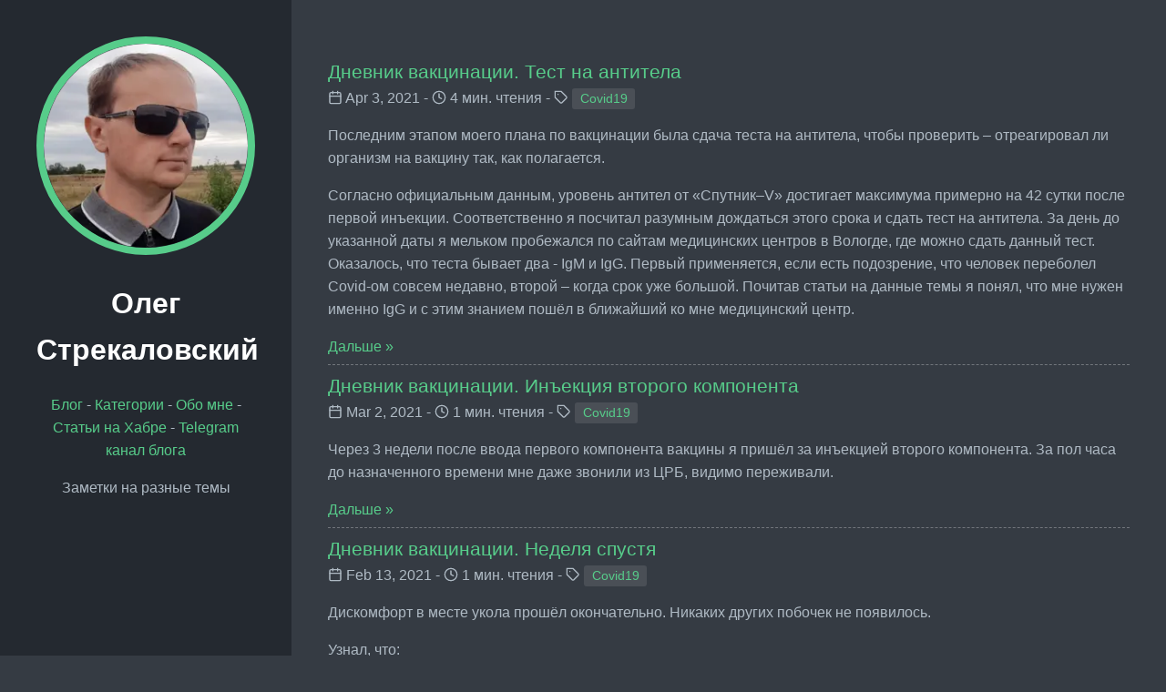

--- FILE ---
content_type: text/html
request_url: https://blog.s10y.net/tags/covid19/
body_size: 3360
content:
<!doctype html><html lang=en><head><title>Covid19 // Олег Стрекаловский. Личный блог</title>
<meta charset=utf-8><meta name=generator content="Hugo 0.131.0"><meta name=viewport content="width=device-width,initial-scale=1"><meta name=author content="Олег Стрекаловский"><meta name=description content><link rel=stylesheet href=https://blog.s10y.net/css/main.min.cf41ff404caca84f65c3989d891a885e7cd9ad6a863d8a4c2c5543239577ee00.css><meta name=twitter:card content="summary"><meta name=twitter:title content="Covid19"><meta name=twitter:description content="Заметки на разные темы"><meta property="og:url" content="https://blog.s10y.net/tags/covid19/"><meta property="og:site_name" content="Олег Стрекаловский. Личный блог"><meta property="og:title" content="Covid19"><meta property="og:description" content="Заметки на разные темы"><meta property="og:locale" content="en"><meta property="og:type" content="website"><script async src="https://www.googletagmanager.com/gtag/js?id=G-MFWZ0C8XRL"></script><script>window.dataLayer=window.dataLayer||[];function gtag(){dataLayer.push(arguments)}gtag("js",new Date),gtag("config","G-MFWZ0C8XRL")</script></head><body><header class=app-header><a href=https://blog.s10y.net/><img class=app-header-avatar src=/avatar.webp alt="Олег Стрекаловский"></a><h1>Олег Стрекаловский</h1><nav class=app-header-menu><a class=app-header-menu-item href=/>Блог</a>
-
<a class=app-header-menu-item href=/tags/>Категории</a>
-
<a class=app-header-menu-item href=https://s10y.net>Обо мне</a>
-
<a class=app-header-menu-item href=https://habr.com/ru/users/OlegStrekalovsky/posts/>Статьи на Хабре</a>
-
<a class=app-header-menu-item href=https://t.me/s10y_blog>Telegram канал блога</a></nav><p>Заметки на разные темы</p></header><main class=app-container><article><ul class=posts-list><li class=posts-list-item><a class=posts-list-item-title href=https://blog.s10y.net/posts/vaccination-diary-antibody-test/>Дневник вакцинации. Тест на антитела</a>
<span class=posts-list-item-description><svg width="24" height="24" viewBox="0 0 24 24" fill="none" stroke="currentcolor" stroke-width="2" stroke-linecap="round" stroke-linejoin="round" class="icon icon-calendar"><title>calendar</title><rect x="3" y="4" width="18" height="18" rx="2" ry="2"/><line x1="16" y1="2" x2="16" y2="6"/><line x1="8" y1="2" x2="8" y2="6"/><line x1="3" y1="10" x2="21" y2="10"/></svg>
Apr 3, 2021
-
<svg width="24" height="24" viewBox="0 0 24 24" fill="none" stroke="currentcolor" stroke-width="2" stroke-linecap="round" stroke-linejoin="round" class="icon icon-clock"><title>clock</title><circle cx="12" cy="12" r="10"/><polyline points="12 6 12 12 16 14"/></svg>
4 мин. чтения
-
<span><svg width="24" height="24" viewBox="0 0 24 24" fill="none" stroke="currentcolor" stroke-width="2" stroke-linecap="round" stroke-linejoin="round" class="icon icon-tag"><title>tag</title><path d="M20.59 13.41l-7.17 7.17a2 2 0 01-2.83.0L2 12V2h10l8.59 8.59a2 2 0 010 2.82z"/><line x1="7" y1="7" x2="7.01" y2="7"/></svg>
<a class=tag href=https://blog.s10y.net/tags/covid19/>Covid19</a></div><div><p>Последним этапом моего плана по вакцинации была сдача теста на антитела, чтобы проверить &ndash; отреагировал ли организм на вакцину так, как полагается.</p><p>Согласно официальным данным, уровень антител от «Спутник–V» достигает максимума примерно на 42 сутки после первой инъекции. Соответственно я посчитал разумным дождаться этого срока и сдать тест на антитела.
За день до указанной даты я мельком пробежался по сайтам медицинских центров в Вологде, где можно сдать данный тест. Оказалось, что теста бывает два - IgM и IgG. Первый применяется, если есть подозрение, что человек переболел Covid-ом совсем недавно, второй &ndash; когда срок уже большой. Почитав статьи на данные темы я понял, что мне нужен именно IgG и с этим знанием пошёл в ближайший ко мне медицинский центр.</p></div><div><a href=/posts/vaccination-diary-antibody-test/>Дальше »</a></div></span></li><li class=posts-list-item><a class=posts-list-item-title href=https://blog.s10y.net/posts/vaccination-diary-second-injection/>Дневник вакцинации. Инъекция второго компонента</a>
<span class=posts-list-item-description><svg width="24" height="24" viewBox="0 0 24 24" fill="none" stroke="currentcolor" stroke-width="2" stroke-linecap="round" stroke-linejoin="round" class="icon icon-calendar"><title>calendar</title><rect x="3" y="4" width="18" height="18" rx="2" ry="2"/><line x1="16" y1="2" x2="16" y2="6"/><line x1="8" y1="2" x2="8" y2="6"/><line x1="3" y1="10" x2="21" y2="10"/></svg>
Mar 2, 2021
-
<svg width="24" height="24" viewBox="0 0 24 24" fill="none" stroke="currentcolor" stroke-width="2" stroke-linecap="round" stroke-linejoin="round" class="icon icon-clock"><title>clock</title><circle cx="12" cy="12" r="10"/><polyline points="12 6 12 12 16 14"/></svg>
1 мин. чтения
-
<span><svg width="24" height="24" viewBox="0 0 24 24" fill="none" stroke="currentcolor" stroke-width="2" stroke-linecap="round" stroke-linejoin="round" class="icon icon-tag"><title>tag</title><path d="M20.59 13.41l-7.17 7.17a2 2 0 01-2.83.0L2 12V2h10l8.59 8.59a2 2 0 010 2.82z"/><line x1="7" y1="7" x2="7.01" y2="7"/></svg>
<a class=tag href=https://blog.s10y.net/tags/covid19/>Covid19</a></div><div><p>Через 3 недели после ввода первого компонента вакцины я пришёл за инъекцией второго компонента. За пол часа до назначенного времени мне даже звонили из ЦРБ, видимо переживали.</p></div><div><a href=/posts/vaccination-diary-second-injection/>Дальше »</a></div></span></li><li class=posts-list-item><a class=posts-list-item-title href=https://blog.s10y.net/posts/vaccination-diary-week-later/>Дневник вакцинации. Неделя спустя</a>
<span class=posts-list-item-description><svg width="24" height="24" viewBox="0 0 24 24" fill="none" stroke="currentcolor" stroke-width="2" stroke-linecap="round" stroke-linejoin="round" class="icon icon-calendar"><title>calendar</title><rect x="3" y="4" width="18" height="18" rx="2" ry="2"/><line x1="16" y1="2" x2="16" y2="6"/><line x1="8" y1="2" x2="8" y2="6"/><line x1="3" y1="10" x2="21" y2="10"/></svg>
Feb 13, 2021
-
<svg width="24" height="24" viewBox="0 0 24 24" fill="none" stroke="currentcolor" stroke-width="2" stroke-linecap="round" stroke-linejoin="round" class="icon icon-clock"><title>clock</title><circle cx="12" cy="12" r="10"/><polyline points="12 6 12 12 16 14"/></svg>
1 мин. чтения
-
<span><svg width="24" height="24" viewBox="0 0 24 24" fill="none" stroke="currentcolor" stroke-width="2" stroke-linecap="round" stroke-linejoin="round" class="icon icon-tag"><title>tag</title><path d="M20.59 13.41l-7.17 7.17a2 2 0 01-2.83.0L2 12V2h10l8.59 8.59a2 2 0 010 2.82z"/><line x1="7" y1="7" x2="7.01" y2="7"/></svg>
<a class=tag href=https://blog.s10y.net/tags/covid19/>Covid19</a></div><div><p>Дискомфорт в месте укола прошёл окончательно. Никаких других побочек не появилось.</p><p>Узнал, что:</p><ul><li>Антитела появляются не раньше, чем через месяц после введения первого компонента вакцины и не позже, чем через два. Поставил себе заметку в конце марта сделать тест на их наличие.</li><li>Второй компонент вакцины призван обеспечить долгосрочный эффект.</li></ul><p>Ещё мне позвонили и уточнили &ndash; проходил ли я вакцинацию. Видимо, это обзванивали тех, кто должен был автоматически встать в новую очередь. Сказал, что уже прошёл, больше ничего уточнять не стали.</p><p>Через 3 недели иду на вторую инъекцию.</p></div></span></li><li class=posts-list-item><a class=posts-list-item-title href=https://blog.s10y.net/posts/vaccination-diary-background-and-first-days-after-injection/>Дневник вакцинации. Предыстория и первые сутки после укола</a>
<span class=posts-list-item-description><svg width="24" height="24" viewBox="0 0 24 24" fill="none" stroke="currentcolor" stroke-width="2" stroke-linecap="round" stroke-linejoin="round" class="icon icon-calendar"><title>calendar</title><rect x="3" y="4" width="18" height="18" rx="2" ry="2"/><line x1="16" y1="2" x2="16" y2="6"/><line x1="8" y1="2" x2="8" y2="6"/><line x1="3" y1="10" x2="21" y2="10"/></svg>
Feb 6, 2021
-
<svg width="24" height="24" viewBox="0 0 24 24" fill="none" stroke="currentcolor" stroke-width="2" stroke-linecap="round" stroke-linejoin="round" class="icon icon-clock"><title>clock</title><circle cx="12" cy="12" r="10"/><polyline points="12 6 12 12 16 14"/></svg>
4 мин. чтения
-
<span><svg width="24" height="24" viewBox="0 0 24 24" fill="none" stroke="currentcolor" stroke-width="2" stroke-linecap="round" stroke-linejoin="round" class="icon icon-tag"><title>tag</title><path d="M20.59 13.41l-7.17 7.17a2 2 0 01-2.83.0L2 12V2h10l8.59 8.59a2 2 0 010 2.82z"/><line x1="7" y1="7" x2="7.01" y2="7"/></svg>
<a class=tag href=https://blog.s10y.net/tags/covid19/>Covid19</a></div><div><h2 id=предыстория>Предыстория</h2><p>С начала пандемии я максимально строго придерживался всех правил изоляции и ношения маски. Тесты на антитела или COVID я не сдавал. Симптомов болезни не имел. Уверенность в том, что я точно им не переболел подтверждало и то, что никто, с кем я общался без маски (в том числе пожилые родственники), им тоже не переболели за это время. За всё это время COVID-ом точно переболел только один мой знакомый и подхватил он его на работе. В общем, я уверенно полагал, что COVID меня обошёл пока что стороной, но продолжать жить в страхе не хотелось. А с появлением бесплатной российской вакцины Спутник-V дилемма о добровольной вакцинации всё чаще стала занимать мои мысли.</p></div><div><a href=/posts/vaccination-diary-background-and-first-days-after-injection/>Дальше »</a></div></span></li></ul></article></main></body></html>

--- FILE ---
content_type: text/css
request_url: https://blog.s10y.net/css/main.min.cf41ff404caca84f65c3989d891a885e7cd9ad6a863d8a4c2c5543239577ee00.css
body_size: 838
content:
*{box-sizing:border-box}html{line-height:1.6}body{margin:0;font-family:sans-serif;background:#353b43;color:#afbac4}h1,h2,h3,h4,h5,h6{color:#fff}a{color:#57cc8a;transition:color .35s;text-decoration:none}a:hover{color:#fff}code{font-family:monospace,monospace;font-size:1em;color:rgba(175,186,196,.8)}pre{font-size:1rem;line-height:1.2em;margin:0;overflow:auto}pre code{font-size:.8em}::selection{background:rgba(175,186,196,.25)}::-moz-selection{background:rgba(175,186,196,.25)}.app-header{padding:2.5em;background:#242930;text-align:center}.app-header-avatar{width:15rem;height:15rem;border-radius:100%;border:.5rem solid #57cc8a}.app-container{padding:2.5rem}.app-header-social{font-size:2em;color:#fff}.app-header-social a{margin:0 .1em}@media(min-width:940px){.app-header{position:fixed;top:0;left:0;width:20rem;min-height:100vh}.app-container{max-width:65rem;margin-left:20rem}}.error-404{text-align:center}.error-404-title{text-transform:uppercase}.icon{display:inline-block;width:1em;height:1em;vertical-align:-.125em}.pagination{display:block;list-style:none;padding:0;font-size:.8em;text-align:center;margin:3em 0}.page-item{display:inline-block}.page-item .page-link{display:block;padding:.285em .8em}.page-item.active .page-link{color:#fff;border-radius:2em;background:#57cc8a}.post-title{color:#fff}.post-content>pre,.post-content .highlight{margin:1em 0}.post-content>pre,.post-content .highlight>pre,.post-content .highlight>div{border-left:.4em solid rgba(87,204,138,.8);padding:.5em 1em}.post-content img{max-width:100%}.post-meta{font-size:.8em}.posts-list{padding:0}.posts-list-item{list-style:none;padding:.4em 0}.posts-list-item:not(:last-child){border-bottom:1px dashed rgba(255,255,255,.3)}.posts-list-item-description{display:block;font-size:.8em}.tag{display:inline-block;margin-right:.2em;padding:0 .6em;font-size:.9em;border-radius:.2em;white-space:nowrap;background:rgba(255,255,255,.1);transition:color .35s,background .35s}.tag:hover{transition:color .25s,background .05s;background:rgba(255,255,255,.3)}.tags-list{padding:0}.tags-list-item{list-style:none;padding:.4em 0}.tags-list-item:not(:last-child){border-bottom:1px dashed rgba(255,255,255,.3)}@media(min-width:450px){.tags-list{display:flex;flex-wrap:wrap}.tags-list-item{width:calc(50% - 1em)}.tags-list-item:nth-child(even){margin-left:1em}.tags-list-item:nth-last-child(2){border:none}}.posts-list-item-description{font-size:1em}.posts-list-item-title{font-size:1.3em}